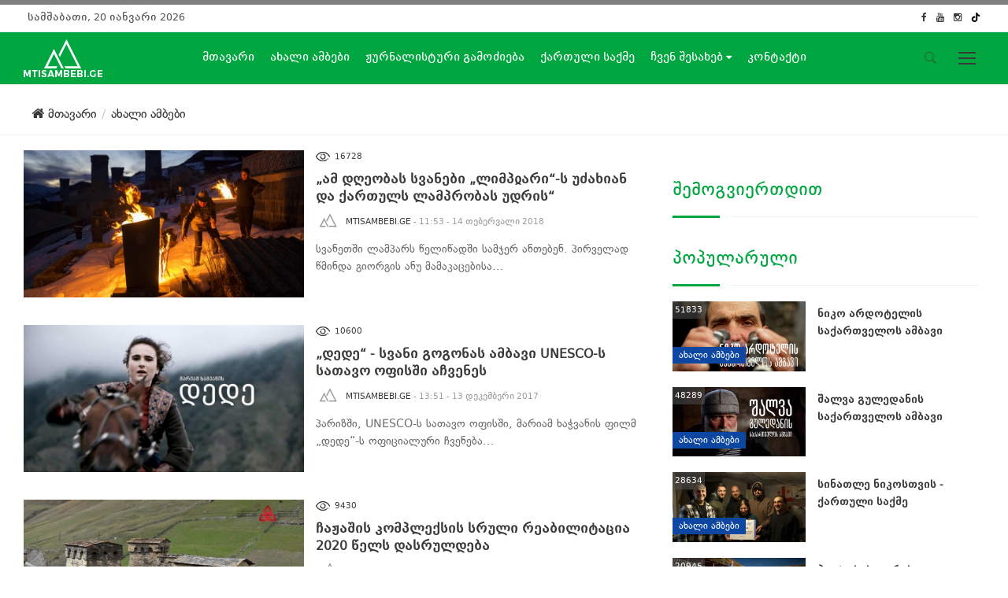

--- FILE ---
content_type: text/html; charset=utf-8
request_url: https://www.mtisambebi.ge/news/culture?start=40
body_size: 9340
content:
<!DOCTYPE html>
<html prefix="og: http://ogp.me/ns#" lang="ka-GE" dir="ltr">
  <head>
        <meta name="viewport" content="width=device-width, initial-scale=1.0" />
    <base href="https://www.mtisambebi.ge/news/culture" />
	<meta http-equiv="content-type" content="text/html; charset=utf-8" />
	<meta name="keywords" content="მთის ამბები, მთის ამბები პორტალი, პორტალი მთის ამბები, მთისამბები, თუშეთი, ხევსურეთი, ფშავი, მთიულეთი, გუდაური,ხევი, თრიალეთი, სამცხე ჯავახეთი, ბაკურიანი, ბახმარო, მთიანი აჭარა, რაჭა ლეჩხუმი, სვანეთი, ქალი მთაში, მოხეტიალე,მთის პროდუქტი, სასტუმროები მთაში, ვაკანსიები მთაში, ბლოგი, მულტიმედია, ფოტო, ვიდეო" />
	<meta property="og:url" content="https://www.mtisambebi.ge/news/culture?start=40" />
	<meta property="og:title" content="მთის ამბები" />
	<meta property="og:type" content="website" />
	<title>მთის ამბები</title>
	<link href="/templates/mountain/favicon.ico" rel="shortcut icon" type="image/vnd.microsoft.icon" />
	<link href="https://cdnjs.cloudflare.com/ajax/libs/simple-line-icons/2.4.1/css/simple-line-icons.min.css" rel="stylesheet" type="text/css" />
	<link href="/templates/mountain/css/k2.css?v=2.9.0" rel="stylesheet" type="text/css" />
	<link href="/templates/mountain/css/main.css?v1.0.1" rel="stylesheet" type="text/css" />
	<link href="/templates/mountain/css/social-share-kit.css" rel="stylesheet" type="text/css" />
	<link href="/templates/mountain/css/jquery.fancybox.min.css" rel="stylesheet" type="text/css" />
	<link href="/plugins/content/jw_allvideos/jw_allvideos/tmpl/Responsive/css/template.css" rel="stylesheet" type="text/css" />
	<style type="text/css">

.header {  background:#00a63f;}
.header .navigation ul li a:hover{color:#fff;}
.header .navigation ul li a {color:#fff;}
.header .navigation ul li a {font-weight:normal;}
.white {display:block;}
.ccolored {display:none;}
.dropdown .dropdown-menu li a:hover {background: #00a63f; color: #fff !important; padding: 5px 15px;}

	</style>
	<script type="application/json" class="joomla-script-options new">{"csrf.token":"d00010e3d3d87f8b83944b3cb9032c0f","system.paths":{"root":"","base":""}}</script>
	<script src="/media/jui/js/jquery.min.js?e2aebe945b063ed6b5a53041368e214e" type="text/javascript"></script>
	<script src="/media/jui/js/jquery-noconflict.js?e2aebe945b063ed6b5a53041368e214e" type="text/javascript"></script>
	<script src="/media/jui/js/jquery-migrate.min.js?e2aebe945b063ed6b5a53041368e214e" type="text/javascript"></script>
	<script src="/media/k2/assets/js/k2.frontend.js?v=2.9.0&amp;sitepath=/" type="text/javascript"></script>
	<script src="/templates/mountain/js/bootstrap.min.js" type="text/javascript"></script>
	<script src="/templates/mountain/js/slick.min.js" type="text/javascript"></script>
	<script src="/templates/mountain/js/waypoints.min.js" type="text/javascript"></script>
	<script src="/templates/mountain/js/circle-progress.js" type="text/javascript"></script>
	<script src="/templates/mountain/js/jquery.magnific-popup.min.js" type="text/javascript"></script>
	<script src="/templates/mountain/js/gototop.js" type="text/javascript"></script>
	<script src="/templates/mountain/js/title.js" type="text/javascript"></script>
	<script src="/templates/mountain/js/masonry.min.js" type="text/javascript"></script>
	<script src="/templates/mountain/js/scripts.js" type="text/javascript"></script>
	<script src="/templates/mountain/js/social-share-kit.js" type="text/javascript"></script>
	<script src="/templates/mountain/js/jquery.fancybox.min.js" type="text/javascript"></script>
	<script src="//connect.facebook.net/ka_GE/all.js#xfbml=1&appId=1205193562864273" type="text/javascript"></script>
	<script src="/media/system/js/mootools-core.js?e2aebe945b063ed6b5a53041368e214e" type="text/javascript"></script>
	<script src="/media/system/js/core.js?e2aebe945b063ed6b5a53041368e214e" type="text/javascript"></script>
	<script src="/plugins/content/jw_allvideos/jw_allvideos/includes/js/behaviour.js?v=4.8.0" type="text/javascript"></script>
	<script src="/plugins/content/jw_allvideos/jw_allvideos/includes/js/wmvplayer/silverlight.js?v=4.8.0" type="text/javascript"></script>
	<script src="/plugins/content/jw_allvideos/jw_allvideos/includes/js/wmvplayer/wmvplayer.js?v=4.8.0" type="text/javascript"></script>
	<script src="/plugins/content/jw_allvideos/jw_allvideos/includes/js/quicktimeplayer/ac_quicktime.js?v=4.8.0" type="text/javascript"></script>
	<script src="https://cdn.jsdelivr.net/gh/clappr/clappr@latest/dist/clappr.min.js" type="text/javascript"></script>
	<script src="/plugins/content/jw_allvideos/jw_allvideos/includes/js/jwplayer/jwplayer.js?v=4.8.0" type="text/javascript"></script>
	<script src="/media/jui/js/bootstrap.min.js?e2aebe945b063ed6b5a53041368e214e" type="text/javascript"></script>
	<script src="/media/system/js/html5fallback.js" type="text/javascript"></script>
	<script type="text/javascript">

(function (d, s, id) {
    var js, fjs = d.getElementsByTagName(s)[0];
    if (d.getElementById(id)) return;
    js = d.createElement(s);
    js.id = id;
    js.src = '//embed.playbuzz.com/sdk.js';
    fjs.parentNode.insertBefore(js, fjs);
}(document, 'script', 'playbuzz-sdk'));
      jwplayer.key="ABCdeFG123456SeVenABCdeFG123456SeVen=="; /* JW Player API Key */jQuery(function($){ initTooltips(); $("body").on("subform-row-add", initTooltips); function initTooltips (event, container) { container = container || document;$(container).find(".hasTooltip").tooltip({"html": true,"container": "body"});} });
	</script>

    <script type='text/javascript' src='//platform-api.sharethis.com/js/sharethis.js#property=5cf7a1334351e9001264f5e5&product=inline-share-buttons' async='async'></script>

  </head>
  <body>
    <div class="side-menu">
      <img src="/images/fromdemo/logo-white.png" width="100px" alt="Image" class="logo">
      <h4 class="side-title visible-sm visible-xs visible-lg visible-md">საიტის მენიუ
      </h4>
      <nav>
        <div class="side-nav visible-sm visible-xs visible-lg visible-md">
                    <ul class="footer-menu ">
<li class="item-101 default"><a href="/" >მთავარი</a></li><li class="item-116 active  parent"><a href="/news" class="news-cat">ახალი ამბები <i class='fa fa-caret-down'></i></a><ul><li class="item-121"><a href="/news/people" >საზოგადოება</a></li><li class="item-173"><a href="/news/policy" >პოლიტიკა</a></li><li class="item-174"><a href="/news/ecology" >გარემოს დაცვა</a></li><li class="item-175"><a href="/news/business" >ბიზნესი</a></li><li class="item-176 current active"><a href="/news/culture" >კულტურა</a></li><li class="item-177"><a href="/news/sport" >სპორტი</a></li></ul></li><li class="item-248"><a href="/jurnalisturi-gamodzieba" >ჟურნალისტური გამოძიება</a></li><li class="item-249"><a href="/qartuli-saqme" >ქართული საქმე</a></li><li class="item-145 parent"><a href="#" >ჩვენ შესახებ</a></li><li class="item-148"><a href="/contact-in" >კონტაქტი</a></li><li class="item-118 parent"><a href="#" >მოხეტიალე</a></li><li class="item-210 parent"><a href="#" >გადაცემები</a></li></ul>

                  </div>
      </nav>
      <div class="side-social">
                <h4 class="side-title">სოციალური ქსელები</h4><ul class="social-icons">
	        <li><a target="_blank" class="facebook" href="https://facebook.com/mtisambebi"><i class="fa fa-facebook"></i></a></li>
          <li><a target="_blank" class="insta" href="https://www.instagram.com/mtisambebi.ge/"><i class="fa fa-instagram"></i></a></li>
	          <li><a target="_blank" href="https://www.tiktok.com/@mtisambebi">
  <svg role="img" style="width:14px;height:14px; margin-top:3px;" viewBox="0 0 24 24" xmlns="http://www.w3.org/2000/svg"><title>TikTok</title><path d="M12.525.02c1.31-.02 2.61-.01 3.91-.02.08 1.53.63 3.09 1.75 4.17 1.12 1.11 2.7 1.62 4.24 1.79v4.03c-1.44-.05-2.89-.35-4.2-.97-.57-.26-1.1-.59-1.62-.93-.01 2.92.01 5.84-.02 8.75-.08 1.4-.54 2.79-1.35 3.94-1.31 1.92-3.58 3.17-5.91 3.21-1.43.08-2.86-.31-4.08-1.03-2.02-1.19-3.44-3.37-3.65-5.71-.02-.5-.03-1-.01-1.49.18-1.9 1.12-3.72 2.58-4.96 1.66-1.44 3.98-2.13 6.15-1.72.02 1.48-.04 2.96-.04 4.44-.99-.32-2.15-.23-3.02.37-.63.41-1.11 1.04-1.36 1.75-.21.51-.15 1.07-.14 1.61.24 1.64 1.82 3.02 3.5 2.87 1.12-.01 2.19-.66 2.77-1.61.19-.33.4-.67.41-1.06.1-1.79.06-3.57.07-5.36.01-4.03-.01-8.05.02-12.07z"/></svg>
  </a></li>
	        <li><a target="_blank" class="youtube" href="https://www.youtube.com/user/TVickge"><i class="fa fa-youtube"></i></a></li>
</ul>

              </div>
    </div>
    <main>
      <div class="rainbow-bar">
      </div>
      <div class="top-block">
        <div class="container-fluid">
          <div class="col-md-4 col-sm-3 col-xs-6 hidden-xs">
                        <span class="date">
              სამშაბათი, 20 იანვარი 2026
            </span>
                      </div>
          <div class="col-md-4 col-sm-6 col-xs-6 ">
            <div class="top-menu">
                            
                          </div>
          </div>
          <div class="col-md-4 col-sm-3 col-xs-6 ">
                        <ul class="social-icons">
              <div class="">
	        <li><a target="_blank" href="https://facebook.com/mtisambebi"><i class="fa fa-facebook"></i></a></li>
	        <li><a target="_blank" href="https://www.youtube.com/user/TVickge"><i class="fa fa-youtube"></i></a></li>
	        <li><a target="_blank" href="https://www.instagram.com/mtisambebi.ge"><i class="fa fa-instagram"></i></a></li>

	        <li><a target="_blank" href="https://www.tiktok.com/@mtisambebi">
  <svg role="img" style="width:12px;height:12px; margin-top:3px;" viewBox="0 0 24 24" xmlns="http://www.w3.org/2000/svg"><title>TikTok</title><path d="M12.525.02c1.31-.02 2.61-.01 3.91-.02.08 1.53.63 3.09 1.75 4.17 1.12 1.11 2.7 1.62 4.24 1.79v4.03c-1.44-.05-2.89-.35-4.2-.97-.57-.26-1.1-.59-1.62-.93-.01 2.92.01 5.84-.02 8.75-.08 1.4-.54 2.79-1.35 3.94-1.31 1.92-3.58 3.17-5.91 3.21-1.43.08-2.86-.31-4.08-1.03-2.02-1.19-3.44-3.37-3.65-5.71-.02-.5-.03-1-.01-1.49.18-1.9 1.12-3.72 2.58-4.96 1.66-1.44 3.98-2.13 6.15-1.72.02 1.48-.04 2.96-.04 4.44-.99-.32-2.15-.23-3.02.37-.63.41-1.11 1.04-1.36 1.75-.21.51-.15 1.07-.14 1.61.24 1.64 1.82 3.02 3.5 2.87 1.12-.01 2.19-.66 2.77-1.61.19-.33.4-.67.41-1.06.1-1.79.06-3.57.07-5.36.01-4.03-.01-8.05.02-12.07z"/></svg>
  </a></li>
</div>
            </ul>
                      </div>
        </div>
      </div>
      <header class="header">
        <a class="ccolored" href="/">
          <img src="/images/logo_new_colorred.png" alt="logo" width="100" class="logo">
        </a>
        <a class="white" href="/">
          <img src="/images/logo_new_white.png" width="100" alt="logo" class="logo">
        </a>
        <div class="navigation hidden-sm hidden-xs">
                    <ul class="mainnav">
<li class="item-101 default"><a href="/" >მთავარი</a></li><li class="item-116 active dropdown parent"><a href="/news" class="news-cat">ახალი ამბები <i class='fa fa-caret-down'></i></a><ul class="dropdown-menu"><li class="item-121"><a href="/news/people" >საზოგადოება</a></li><li class="item-173"><a href="/news/policy" >პოლიტიკა</a></li><li class="item-174"><a href="/news/ecology" >გარემოს დაცვა</a></li><li class="item-175"><a href="/news/business" >ბიზნესი</a></li><li class="item-176 current active"><a href="/news/culture" >კულტურა</a></li><li class="item-177"><a href="/news/sport" >სპორტი</a></li></ul></li><li class="item-248"><a href="/jurnalisturi-gamodzieba" >ჟურნალისტური გამოძიება</a></li><li class="item-249"><a href="/qartuli-saqme" >ქართული საქმე</a></li><li class="item-145 dropdown parent"><a href="#" >ჩვენ შესახებ <i class='fa fa-caret-down'></i></a><ul class="dropdown-menu"><li class="item-146"><a href="/about-main/mission" >მისია</a></li><li class="item-193"><a href="/about-main/join" >შემოგვიერთდით</a></li></ul></li><li class="item-148"><a href="/contact-in" >კონტაქტი</a></li><li class="item-118 dropdown parent"><a href="#" >მოხეტიალე <i class='fa fa-caret-down'></i></a><ul class="dropdown-menu"><li class="item-138"><a href="/wandering/traveler-s-blog" >მოგზაურის დღიური</a></li><li class="item-213"><a href="/wandering/სალაშქრო-რჩევები" >სალაშქრო რჩევები</a></li><li class="item-168"><a href="/wandering/womans" >ქალი მთაში</a></li><li class="item-214"><a href="/wandering/back" >უკან მთაში</a></li><li class="item-143"><a href="/wandering/mountain-product" >მთის პროდუქტი</a></li><li class="item-196"><a href="/wandering/read" >საკითხავი</a></li></ul></li><li class="item-210 dropdown parent"><a href="#" >გადაცემები <i class='fa fa-caret-down'></i></a><ul class="dropdown-menu"><li class="item-218"><a href="/programs/100" >100 წამი მთის ამბებზე</a></li><li class="item-211"><a href="/programs/mta-literatura" >მთა და ლიტერატურა</a></li><li class="item-212"><a href="/programs/mtis-kidobani" >მთის კიდობანი</a></li></ul></li></ul>

                  </div>
        <div class="site-tools">
          <ul>
            <li>
                                      <div class="search-wrapper">
            <div class="input-holder">


<div class="search">
	<form action="/news/culture" method="post" class="form-inline">
		<input name="searchword" class="search-input" maxlength="200"  class="inputbox search-query" type="search" placeholder="ძიება" /> <a href="#" class="search-icon"><i class="ion-ios-search-strong"></i></a>		<input type="hidden" name="task" value="search" />
		<input type="hidden" name="option" value="com_search" />
		<input type="hidden" name="Itemid" value="176" />
	</form>
</div>
</div>
</div>

                          </li>
            <li>
              <div class="menu-btn" id="menu-btn">
                <div class="menu-circle-wrap">
                  <div class="wave">
                  </div>
                  <svg class="menu-circle" xmlns="http://www.w3.org/2000/svg" xmlns:xlink="http://www.w3.org/1999/xlink" preserveAspectRatio="xMidYMid" width="52" height="52" viewBox="0 0 52 52">
                    <path d="M1,26a25,25 0 1,0 50,0a25,25 0 1,0 -50,0">
                    </path>
                  </svg>
                </div>
                <div class="bars">
                  <div class="bar b1">
                  </div>
                  <div class="bar b2">
                  </div>
                  <div class="bar b3">
                  </div>
                </div>
              </div>
            </li>
          </ul>
        </div>
      </header>
            
<section class="int-header">
    <div class="container">
      <div class="row">
        <div class="col-md-12 col-sm-12 col-xs-12">


<ul itemscope itemtype="https://schema.org/BreadcrumbList" class="breadcrumb">
			<li>
			<a href="/"><i class="fa fa-home"></i> მთავარი</a>
		</li>
	
				<li itemprop="itemListElement" class="brc" itemscope itemtype="https://schema.org/ListItem">
									<a itemprop="item" href="/news/itemlist" class="pathway"><span itemprop="name">ახალი ამბები</span></a>
				
								<meta itemprop="position" content="1">
			</li>
		</ul>
      </div>
    </div>
  </section>
  
      
                      </div>
                  <section class="content">
        <div class="container">
          <div class="row">
            <div class="col-xs-12">
            </div>
                      </div>
          <div class="row">
            <div class="col-xs-12">
            </div>
                        
            <div class="col-md-4 hidden-sm smbanners">
                          </div>
          </div>
          <div class="row">
                      </div>
          <div class="row">
                      </div>
          <div class="candy-wrapper">
            <div class="main">
              <div class="row inner">
                  <section class="content">
	<div class="candy-wrapper">
			<div class="row inner">
				<div class="col-md-12">
  <div id="k2Container" class="itemListView">

	
	


		<div class="itemList">

		
				<div id="itemListPrimary">
			
			
			<div class="itemContainer itemContainerLast" style="width:100.0%;">
				    <div class="category-item">
	
        <figure class="post-image">
		<img src="/media/k2/items/cache/f63fb9fc1888bac2143cb5d1de3bea0f_S.jpg" alt="&bdquo;ამ დღეობას სვანები &bdquo;ლიმპჲარი&ldquo;-ს უძახიან და ქართულს ლამპრობას უდრის&ldquo;" />
		            <span class="label label-31">კულტურა</span>
            </figure>
    
		<div class="post-content">
	        <div class="post-metas">
            <span class="views">
                <img src="/images/icon-view.png" alt="Image">16728</span> 
        </div>
	
    		         <h4 class="post-title"><a href="/news/culture/item/718-„am-dgeobas-svanebi-„limpჲari“-s-uwaxian-da-qartuls-lamprobas-udris“">„ამ დღეობას სვანები „ლიმპჲარი“-ს უძახიან და ქართულს ლამპრობას უდრის“</a></h4>
		    
			<span class="post-author">
					<img src="/media/k2/users/1.jpg" alt="Mtisambebi.ge">
			<a rel="author" href="/all/itemlist/user/452-mtisambebi-ge">Mtisambebi.ge</a>
				</span>
	
			<span class="post-date"> - 11:53 - 14 თებერვალი 2018</span>
	
			
		<p>სვანეთში ლამპარს წელიწადში სამჯერ ანთებენ. პირველად წმინდა გიორგის ანუ მამაკაცებისა&#8230;</p>
					</div>
	    </div>


			</div>
						<div class="clr"></div>
						
			
			<div class="itemContainer itemContainerLast" style="width:100.0%;">
				    <div class="category-item">
	
        <figure class="post-image">
		<img src="/media/k2/items/cache/717c6fb0dff4b7bf3cb4cc45603e902e_S.jpg" alt="&bdquo;დედე&ldquo; - სვანი გოგონას ამბავი UNESCO-ს სათავო ოფისში აჩვენეს" />
		            <span class="label label-31">კულტურა</span>
            </figure>
    
		<div class="post-content">
	        <div class="post-metas">
            <span class="views">
                <img src="/images/icon-view.png" alt="Image">10600</span> 
        </div>
	
    		         <h4 class="post-title"><a href="/news/culture/item/678-„dede“-svani-gogonas-ambavi-unesco-s-satavo-opisshi-achvenes">„დედე“ - სვანი გოგონას ამბავი UNESCO-ს სათავო ოფისში აჩვენეს</a></h4>
		    
			<span class="post-author">
					<img src="/media/k2/users/1.jpg" alt="Mtisambebi.ge">
			<a rel="author" href="/all/itemlist/user/452-mtisambebi-ge">Mtisambebi.ge</a>
				</span>
	
			<span class="post-date"> - 13:51 - 13 დეკემბერი 2017</span>
	
			
		<p>პარიზში, UNESCO-ს სათავო ოფისში, მარიამ ხაჭვანის ფილმ „დედე“-ს ოფიციალური ჩვენება&#8230;</p>
					</div>
	    </div>


			</div>
						<div class="clr"></div>
						
			
			<div class="itemContainer itemContainerLast" style="width:100.0%;">
				    <div class="category-item">
	
        <figure class="post-image">
		<img src="/media/k2/items/cache/2d8edb28c6792cb00bf850749758d146_S.jpg" alt="ჩაჟაშის კომპლექსის სრული რეაბილიტაცია 2020 წელს დასრულდება" />
		            <span class="label label-31">კულტურა</span>
            </figure>
    
		<div class="post-content">
	        <div class="post-metas">
            <span class="views">
                <img src="/images/icon-view.png" alt="Image">9430</span> 
        </div>
	
    		         <h4 class="post-title"><a href="/news/culture/item/662-chajashis-kompleqsis-sruli-reabilitazia-2020-xels-dasruldeba">ჩაჟაშის კომპლექსის სრული რეაბილიტაცია 2020 წელს დასრულდება</a></h4>
		    
			<span class="post-author">
					<img src="/media/k2/users/1.jpg" alt="Mtisambebi.ge">
			<a rel="author" href="/all/itemlist/user/452-mtisambebi-ge">Mtisambebi.ge</a>
				</span>
	
			<span class="post-date"> - 17:29 - 18 ნოემბერი 2017</span>
	
			
		<p>მსოფლიო მემკვიდრეობის ძეგლთა ნუსხაში შეტანილი ჩაჟაშის კომპლექსის 50-მდე კოშკიდან და&#8230;</p>
					</div>
	    </div>


			</div>
						<div class="clr"></div>
						
			
			<div class="itemContainer itemContainerLast" style="width:100.0%;">
				    <div class="category-item">
	
        <figure class="post-image">
		<img src="/media/k2/items/cache/0e0e83a31054e8919990f9e9c3a6da47_S.jpg" alt="შატილი, უფლისციხე, მარტვილის კანიონი, მესტია და უშგული - ფრანგი ბლოგერის კიდევ ერთი ვიდეო საქართველოზე" />
		            <span class="label label-31">კულტურა</span>
            </figure>
    
		<div class="post-content">
	        <div class="post-metas">
            <span class="views">
                <img src="/images/icon-view.png" alt="Image">7862</span> 
        </div>
	
    		         <h4 class="post-title"><a href="/news/culture/item/659-shatili,-upliszixe,-martvilis-kanioni,-mestia-da-ushguli-prangi-blogeris-kidev-erti-video-saqartveloze">შატილი, უფლისციხე, მარტვილის კანიონი, მესტია და უშგული - ფრანგი ბლოგერის კიდევ ერთი ვიდეო საქართველოზე</a></h4>
		    
			<span class="post-author">
					<img src="/media/k2/users/1.jpg" alt="Mtisambebi.ge">
			<a rel="author" href="/all/itemlist/user/452-mtisambebi-ge">Mtisambebi.ge</a>
				</span>
	
			<span class="post-date"> - 12:50 - 15 ნოემბერი 2017</span>
	
			
		<p>ფრანგმა რეჟისორმა და ფოტოგრაფმა - ბენჟამინ მარტინმა, რომელიც ინტერნეტსივრცეში Tolt-ის&#8230;</p>
					</div>
	    </div>


			</div>
						<div class="clr"></div>
						
			
			<div class="itemContainer itemContainerLast" style="width:100.0%;">
				    <div class="category-item">
	
        <figure class="post-image">
		<img src="/media/k2/items/cache/072519f74a95ea36f571d1e83f1c23bd_S.jpg" alt="ჩარგალში დღეს &bdquo;ვაჟაობა&ldquo; იმართება" />
		            <span class="label label-31">კულტურა</span>
            </figure>
    
		<div class="post-content">
	        <div class="post-metas">
            <span class="views">
                <img src="/images/icon-view.png" alt="Image">15646</span> 
        </div>
	
    		         <h4 class="post-title"><a href="/news/culture/item/516-chargalshi-dges-„vajaoba“-imarteba">ჩარგალში დღეს „ვაჟაობა“ იმართება</a></h4>
		    
			<span class="post-author">
					<img src="/media/k2/users/1.jpg" alt="Mtisambebi.ge">
			<a rel="author" href="/all/itemlist/user/452-mtisambebi-ge">Mtisambebi.ge</a>
				</span>
	
			<span class="post-date"> - 11:34 - 29 ივლისი 2017</span>
	
			
		<p>დუშეთის მუნიციპალიტეტში, ვაჟა-ფშაველას მშობლიურ სოფელ ჩარგალში, დღეს სახალხო დღესასწაული „ვაჟაობა“&#8230;</p>
					</div>
	    </div>


			</div>
						<div class="clr"></div>
						
			
			<div class="itemContainer itemContainerLast" style="width:100.0%;">
				    <div class="category-item">
	
        <figure class="post-image">
		<img src="/media/k2/items/cache/9aa91352e792f145830c61b99571c730_S.jpg" alt="&bdquo;საპარტნიორო ფონდი&ldquo; ლიკანის კომპლექსის რეაბილიტაციას იწყებს" />
		            <span class="label label-31">კულტურა</span>
            </figure>
    
		<div class="post-content">
	        <div class="post-metas">
            <span class="views">
                <img src="/images/icon-view.png" alt="Image">8694</span> 
        </div>
	
    		         <h4 class="post-title"><a href="/news/culture/item/515-„sapartnioro-pondi“-likanis-kompleqsis-reabilitazias-ixybebs">„საპარტნიორო ფონდი“ ლიკანის კომპლექსის რეაბილიტაციას იწყებს</a></h4>
		    
			<span class="post-author">
					<img src="/media/k2/users/1.jpg" alt="Mtisambebi.ge">
			<a rel="author" href="/all/itemlist/user/452-mtisambebi-ge">Mtisambebi.ge</a>
				</span>
	
			<span class="post-date"> - 13:44 - 28 ივლისი 2017</span>
	
			
		<p>„საპარტნიორო ფონდი“ ეროვნული მნიშვნელობის კულტურული მემკვიდრეობის უძრავი ძეგლის - ლიკანის&#8230;</p>
					</div>
	    </div>


			</div>
						<div class="clr"></div>
						
			
			<div class="itemContainer itemContainerLast" style="width:100.0%;">
				    <div class="category-item">
	
        <figure class="post-image">
		<img src="/media/k2/items/cache/c501a702ef05e90d163a1eeeb1633357_S.jpg" alt="ნიკორწმინდის ტაძრის სრული რეაბილიტაცია 2018 წელს დასრულდება" />
		            <span class="label label-31">კულტურა</span>
            </figure>
    
		<div class="post-content">
	        <div class="post-metas">
            <span class="views">
                <img src="/images/icon-view.png" alt="Image">11913</span> 
        </div>
	
    		         <h4 class="post-title"><a href="/news/culture/item/514-nikorxmindis-tawaris-sruli-reabilitazia-2018-xels-dasruldeba">ნიკორწმინდის ტაძრის სრული რეაბილიტაცია 2018 წელს დასრულდება</a></h4>
		    
			<span class="post-author">
					<img src="/media/k2/users/1.jpg" alt="Mtisambebi.ge">
			<a rel="author" href="/all/itemlist/user/452-mtisambebi-ge">Mtisambebi.ge</a>
				</span>
	
			<span class="post-date"> - 11:47 - 28 ივლისი 2017</span>
	
			
		<p>ნიკორწმინდის ტაძარს სრული რეაბილიტაცია ჩაუტარდება. კულტურული მემკვიდრეობის ძეგლზე სამუშაოები ეტაპობრივად&#8230;</p>
					</div>
	    </div>


			</div>
						<div class="clr"></div>
						
			
			<div class="itemContainer itemContainerLast" style="width:100.0%;">
				    <div class="category-item">
	
        <figure class="post-image">
		<img src="/media/k2/items/cache/605a5b56c8e1f29c51548653d6f1dfc8_S.jpg" alt="სვანეთში კვირიკობა აღინიშნება" />
		            <span class="label label-31">კულტურა</span>
            </figure>
    
		<div class="post-content">
	        <div class="post-metas">
            <span class="views">
                <img src="/images/icon-view.png" alt="Image">24038</span> 
        </div>
	
    		         <h4 class="post-title"><a href="/news/culture/item/513-svanetshi-kvirikoba-aginishneba">სვანეთში კვირიკობა აღინიშნება</a></h4>
		    
			<span class="post-author">
					<img src="/media/k2/users/1.jpg" alt="Mtisambebi.ge">
			<a rel="author" href="/all/itemlist/user/452-mtisambebi-ge">Mtisambebi.ge</a>
				</span>
	
			<span class="post-date"> - 11:07 - 28 ივლისი 2017</span>
	
			
		<p>სვანეთში, სოფელ კალაში, კვირიკობა აღინიშნება. დღესასწაული 28 ივლისს, წმინდა კვირიკესა&#8230;</p>
					</div>
	    </div>


			</div>
						<div class="clr"></div>
						
			
			<div class="itemContainer itemContainerLast" style="width:100.0%;">
				    <div class="category-item">
	
        <figure class="post-image">
		<img src="/media/k2/items/cache/0060e62cf7c869b03300254ca743ee3c_S.jpg" alt="გამოიცა ჯვარ&ndash;ხატთა თუშური სადიდებლების კრებული" />
		            <span class="label label-31">კულტურა</span>
            </figure>
    
		<div class="post-content">
	        <div class="post-metas">
            <span class="views">
                <img src="/images/icon-view.png" alt="Image">9153</span> 
        </div>
	
    		         <h4 class="post-title"><a href="/news/culture/item/505-gamoiza-jvar–xatta-tushuri-sadideblebis-krebuli">გამოიცა ჯვარ–ხატთა თუშური სადიდებლების კრებული</a></h4>
		    
			<span class="post-author">
					<img src="/media/k2/users/1.jpg" alt="Mtisambebi.ge">
			<a rel="author" href="/all/itemlist/user/452-mtisambebi-ge">Mtisambebi.ge</a>
				</span>
	
			<span class="post-date"> - 21:52 - 19 ივლისი 2017</span>
	
			
		<p>თუშეთის განვითარების ფონდის მხარდაჭერით ფილოლოგმა გიორგი ცოცანიძემ ჯვარ–ხატთა თუშური სადიდებლების&#8230;</p>
					</div>
	    </div>


			</div>
						<div class="clr"></div>
						
			
			<div class="itemContainer itemContainerLast" style="width:100.0%;">
				    <div class="category-item">
	
        <figure class="post-image">
		<img src="/media/k2/items/cache/802a9daf23bff040c546f525d4bd22bc_S.jpg" alt="შატილი საფრთხეშია!" />
		            <span class="label label-31">კულტურა</span>
            </figure>
    
		<div class="post-content">
	        <div class="post-metas">
            <span class="views">
                <img src="/images/icon-view.png" alt="Image">15680</span> 
        </div>
	
    		         <h4 class="post-title"><a href="/news/culture/item/487-shatili-saprtxeshia">შატილი საფრთხეშია!</a></h4>
		    
			<span class="post-author">
					<img src="/media/k2/users/5.jpg" alt="თინათინ მოსიაშვილი ">
			<a rel="author" href="/all/itemlist/user/456-თინათინ-მოსიაშვილი">თინათინ მოსიაშვილი </a>
				</span>
	
			<span class="post-date"> - 16:03 - 25 ივნისი 2017</span>
	
			
		<p>შატილში ჩამონგრეული კოშკის აღდგენა რამდენიმე დღეში დაიწყება, თუმცა შატილიონების აზრით,&#8230;</p>
					</div>
	    </div>


			</div>
						<div class="clr"></div>
									<div class="clr"></div>
		</div>
		
		
		
	</div>

		<div class="k2Pagination">
		<ul class="pagination"><li><a title="დაწყება" href="/news/culture?start=0" class="pagenav"><i class="fa fa-angle-double-left" aria-hidden="true"></i></a></li><li><a title="წინა" href="/news/culture?start=30" class="pagenav"><i class="fa fa-angle-left" aria-hidden="true"></i>
</a></li><li class="hidden-phone"><a title="1" href="/news/culture?start=0" class="pagenav">1</a></li><li class="hidden-phone"><a title="2" href="/news/culture?start=10" class="pagenav">2</a></li><li class="hidden-phone"><a title="3" href="/news/culture?start=20" class="pagenav">3</a></li><li class="hidden-phone"><a title="4" href="/news/culture?start=30" class="pagenav">...</a></li><li class="active hidden-phone"><a>5</a></li><li class="hidden-phone"><a title="6" href="/news/culture?start=50" class="pagenav">6</a></li><li class="hidden-phone"><a title="7" href="/news/culture?start=60" class="pagenav">7</a></li><li class="hidden-phone"><a title="8" href="/news/culture?start=70" class="pagenav">8</a></li><li><a title="შემდეგი" href="/news/culture?start=50" class="pagenav"><i class="fa fa-angle-right" aria-hidden="true"></i>
</a></li><li><a title="დასრულება" href="/news/culture?start=70" class="pagenav"><i class="fa fa-angle-double-right" aria-hidden="true"></i></a></li></ul>		<div class="clr"></div>
		გვერდი 5 სულ 8	</div>
	
				  </div>
          </div>
      </div>
    </div>
</section>
<!-- JoomlaWorks "K2" (v2.9.0) | Learn more about K2 at http://getk2.org -->


                                              </div>
            </div>
            <aside class="sidebar" style="position:relative; left:2px; top:25px;">
             			 			  		<div class="moduletable">
					<div class="main-title">
			<h4>შემოგვიერთდით</h4>
			</div>
				<div id="fb-root"></div><div class="fb-like-box" data-href="http://facebook.com/mtisambebi" data-width="340" data-height="350" data-show-faces="true" colorscheme="light" data-stream="false" data-show-border="false" data-header="true"></div></div>
			<div class="moduletable">
					<div class="main-title">
			<h4>პოპულარული</h4>
			</div>
				<div class="col-md-12 col-sm-12">
    <div class="moxetiale" style="margin-left: -10px;">
    <figure class="post-image">
      <a href="/news/item/1818-niko-ardotelis-saqartvelos-ambavi">
          <img src="/media/k2/items/cache/0aa092ec2d4bbcf47bfbbc9bf74dc198_XS.jpg" alt="ნიკო არდოტელის საქართველოს ამბავი">
      </a>
            <span class="label label-1">
        ახალი ამბები      </span>
      	  
      <div class="post-metas on-image">  
               
          51833 
                 
        		
      </div>
	  
    </figure>
    <div class="post-content">
            <h4 class="post-title" style="font-size:12px;">
        <a href="/news/item/1818-niko-ardotelis-saqartvelos-ambavi">
          ნიკო არდოტელის საქართველოს ამბავი        </a>
      </h4>
            <span class="post-author">
                      </span>	  
    </div>
  </div>
    <div class="moxetiale" style="margin-left: -10px;">
    <figure class="post-image">
      <a href="/news/item/1828-shalva-guledanis-saqartvelos-ambavi">
          <img src="/media/k2/items/cache/24da9ff4342a3a894f3094d672e8dd18_XS.jpg" alt="შალვა გულედანის საქართველოს ამბავი">
      </a>
            <span class="label label-1">
        ახალი ამბები      </span>
      	  
      <div class="post-metas on-image">  
               
          48289 
                 
        		
      </div>
	  
    </figure>
    <div class="post-content">
            <h4 class="post-title" style="font-size:12px;">
        <a href="/news/item/1828-shalva-guledanis-saqartvelos-ambavi">
          შალვა გულედანის საქართველოს ამბავი        </a>
      </h4>
            <span class="post-author">
                      </span>	  
    </div>
  </div>
    <div class="moxetiale" style="margin-left: -10px;">
    <figure class="post-image">
      <a href="/news/item/1820-sinatle-nikostvis-qartuli-saqme">
          <img src="/media/k2/items/cache/73ea288207e8d120e20bc02dca78719e_XS.jpg" alt="სინათლე ნიკოსთვის - ქართული საქმე">
      </a>
            <span class="label label-1">
        ახალი ამბები      </span>
      	  
      <div class="post-metas on-image">  
               
          28634 
                 
        		
      </div>
	  
    </figure>
    <div class="post-content">
            <h4 class="post-title" style="font-size:12px;">
        <a href="/news/item/1820-sinatle-nikostvis-qartuli-saqme">
          სინათლე ნიკოსთვის - ქართული საქმე        </a>
      </h4>
            <span class="post-author">
                      </span>	  
    </div>
  </div>
    <div class="moxetiale" style="margin-left: -10px;">
    <figure class="post-image">
      <a href="/news/item/1827-paata-xaxiauris-da-nino-barnabishvilis-saqartvelos-ambavi">
          <img src="/media/k2/items/cache/078c74cf160fb15a7af87ae280f35b97_XS.jpg" alt="პაატა ხახიაურის და ნინო ბარნაბიშვილის საქართველოს ამბავი">
      </a>
            <span class="label label-1">
        ახალი ამბები      </span>
      	  
      <div class="post-metas on-image">  
               
          20945 
                 
        		
      </div>
	  
    </figure>
    <div class="post-content">
            <h4 class="post-title" style="font-size:12px;">
        <a href="/news/item/1827-paata-xaxiauris-da-nino-barnabishvilis-saqartvelos-ambavi">
          პაატა ხახიაურის და ნინო ბარნაბიშვილის საქართველოს ამბავი        </a>
      </h4>
            <span class="post-author">
                      </span>	  
    </div>
  </div>
    <div class="moxetiale" style="margin-left: -10px;">
    <figure class="post-image">
      <a href="/news/item/1824-gripit-saidumlo-arabuli-qalaqebi">
          <img src="/media/k2/items/cache/1768aa7ff54bcb093d92818ce4bdc18c_XS.jpg" alt="გრიფით საიდუმლო არაბული ქალაქები">
      </a>
            <span class="label label-1">
        ახალი ამბები      </span>
      	  
      <div class="post-metas on-image">  
               
          12289 
                 
        		
      </div>
	  
    </figure>
    <div class="post-content">
            <h4 class="post-title" style="font-size:12px;">
        <a href="/news/item/1824-gripit-saidumlo-arabuli-qalaqebi">
          გრიფით საიდუმლო არაბული ქალაქები        </a>
      </h4>
            <span class="post-author">
                      </span>	  
    </div>
  </div>
    <div class="moxetiale" style="margin-left: -10px;">
    <figure class="post-image">
      <a href="/news/item/1819-madneulis-mwevlebi">
          <img src="/media/k2/items/cache/3362406c24469d7e0bdd0b027f02a17a_XS.jpg" alt="მადნეულის მძევლები">
      </a>
            <span class="label label-1">
        ახალი ამბები      </span>
      	  
      <div class="post-metas on-image">  
               
          8774 
                 
        		
      </div>
	  
    </figure>
    <div class="post-content">
            <h4 class="post-title" style="font-size:12px;">
        <a href="/news/item/1819-madneulis-mwevlebi">
          მადნეულის მძევლები        </a>
      </h4>
            <span class="post-author">
                      </span>	  
    </div>
  </div>
  </div>
</div>
			<div class="moduletable">
				<div class="bannergroup">


</div>
</div>
			<div class="moduletable">
				<div class="bannergroup">


</div>
</div>
			<div class="moduletable">
					<div class="main-title">
			<h4>ქართული საქმე</h4>
			</div>
				    <div class="moxetiale moxetiale-right">
    <figure class="post-image">
              <a href="/news/item/1820-sinatle-nikostvis-qartuli-saqme" title="წაკითხვის გაგრძელება &quot;სინათლე ნიკოსთვის - ქართული საქმე&quot;">
          <img src="/media/k2/items/cache/73ea288207e8d120e20bc02dca78719e_S.jpg" alt="სინათლე ნიკოსთვის - ქართული საქმე" />
        </a>
                  <span class="label label-1">
        ახალი ამბები      </span>
          </figure>
    <div class="post-content">
            <h4 class="post-title">
        <a href="/news/item/1820-sinatle-nikostvis-qartuli-saqme">
          სინათლე ნიკოსთვის - ქართული საქმე        </a>
      </h4>
            <div class="post-metas">  
                <span class="views">
          <img src="/images/icon-view.png" alt="Vievs">
          28634 
                  </span>
        		
      </div>
      <span class="post-author">
                <img style="max-width:32px; height:auto;" src="/media/k2/users/1.jpg" alt="Mtisambebi.ge">
                         
                <a rel="author" title="Mtisambebi.ge" href="/all/itemlist/user/452-mtisambebi-ge">
          Mtisambebi.ge        </a>
                           
              </span>	  
    </div>
  </div>
    <div class="moxetiale moxetiale-right">
    <figure class="post-image">
              <a href="/news/item/1814-archilo-gavanatet-qartuli-saqme" title="წაკითხვის გაგრძელება &quot;არჭილო გავანათეთ - ქართული საქმე&quot;">
          <img src="/media/k2/items/cache/774bb955a81e24ffe3f4f5e23f5de178_S.jpg" alt="არჭილო გავანათეთ - ქართული საქმე" />
        </a>
                  <span class="label label-1">
        ახალი ამბები      </span>
          </figure>
    <div class="post-content">
            <h4 class="post-title">
        <a href="/news/item/1814-archilo-gavanatet-qartuli-saqme">
          არჭილო გავანათეთ - ქართული საქმე        </a>
      </h4>
            <div class="post-metas">  
                <span class="views">
          <img src="/images/icon-view.png" alt="Vievs">
          24623 
                  </span>
        		
      </div>
      <span class="post-author">
                <img style="max-width:32px; height:auto;" src="/media/k2/users/1.jpg" alt="Mtisambebi.ge">
                         
                <a rel="author" title="Mtisambebi.ge" href="/all/itemlist/user/452-mtisambebi-ge">
          Mtisambebi.ge        </a>
                           
              </span>	  
    </div>
  </div>
    <div class="moxetiale moxetiale-right">
    <figure class="post-image">
              <a href="/news/item/1808-qartuli-saqme-gaanate-archilo-naxili-1" title="წაკითხვის გაგრძელება &quot;გაანათე არჭილო - ქართული საქმე&quot;">
          <img src="/media/k2/items/cache/642d42e2da7734c89c4d0655b314c89a_S.jpg" alt="გაანათე არჭილო - ქართული საქმე" />
        </a>
                  <span class="label label-1">
        ახალი ამბები      </span>
          </figure>
    <div class="post-content">
            <h4 class="post-title">
        <a href="/news/item/1808-qartuli-saqme-gaanate-archilo-naxili-1">
          გაანათე არჭილო - ქართული საქმე        </a>
      </h4>
            <div class="post-metas">  
                <span class="views">
          <img src="/images/icon-view.png" alt="Vievs">
          41297 
                  </span>
        		
      </div>
      <span class="post-author">
                <img style="max-width:32px; height:auto;" src="/media/k2/users/1.jpg" alt="Mtisambebi.ge">
                         
                <a rel="author" title="Mtisambebi.ge" href="/all/itemlist/user/452-mtisambebi-ge">
          Mtisambebi.ge        </a>
                           
              </span>	  
    </div>
  </div>
  
</div>
	

			              </aside>
                          </div>
        </div>
      </section>
            <section class="content">
        <div class="container">
          <div class="row">
                                  </div>
          <div class="row">
                      </div>
        </div>
        </div>
      </section>
    <footer class="footer">
      <div class="container">
        <div class="row">
          <div class="col-md-6 col-sm-6 col-xs-12">
                      </div>
          <div class="col-md-4 col-sm-6 col-xs-12 poptags">
                      </div>
          <div class="col-md-6 col-sm-12 col-xs-12">
                        <div class=""><h4 class="footer-title">საიტის წესები</h4>

<div class="custom"  >
	<div style="clear: both;"></div>
<p>Mtisambebi.ge-ს მასალების ნაწილობრივი და/ან მთლიანი გამოყენება რედაქციის წერილობითი თანხმობის გარეშე აკრძალულია. თანხმობის მიღების შემთხვევაში ინფორმაციის გამოყენებისას წყაროს და ბმულის მითითება სავალდებულოა.</p></div>
</div><div class="footer-social"><ul class="social-icons">
	        <li><a target="_blank" class="facebook" href="https://facebook.com/mtisambebi"><i class="fa fa-facebook"></i></a></li>
	        <li><a target="_blank" class="youtube" href="https://www.youtube.com/user/TVickge"><i class="fa fa-youtube"></i></a></li>
	        <li><a target="_blank" class="insta" href="https://www.instagram.com/mtisambebi.ge/"><i class="fa fa-instagram"></i></a></li>

	        <li><a target="_blank" href="https://www.tiktok.com/@mtisambebi">
  <svg role="img" style="width:14px;height:14px; margin-top:3px;" viewBox="0 0 24 24" xmlns="http://www.w3.org/2000/svg"><title>TikTok</title><path d="M12.525.02c1.31-.02 2.61-.01 3.91-.02.08 1.53.63 3.09 1.75 4.17 1.12 1.11 2.7 1.62 4.24 1.79v4.03c-1.44-.05-2.89-.35-4.2-.97-.57-.26-1.1-.59-1.62-.93-.01 2.92.01 5.84-.02 8.75-.08 1.4-.54 2.79-1.35 3.94-1.31 1.92-3.58 3.17-5.91 3.21-1.43.08-2.86-.31-4.08-1.03-2.02-1.19-3.44-3.37-3.65-5.71-.02-.5-.03-1-.01-1.49.18-1.9 1.12-3.72 2.58-4.96 1.66-1.44 3.98-2.13 6.15-1.72.02 1.48-.04 2.96-.04 4.44-.99-.32-2.15-.23-3.02.37-.63.41-1.11 1.04-1.36 1.75-.21.51-.15 1.07-.14 1.61.24 1.64 1.82 3.02 3.5 2.87 1.12-.01 2.19-.66 2.77-1.61.19-.33.4-.67.41-1.06.1-1.79.06-3.57.07-5.36.01-4.03-.01-8.05.02-12.07z"/></svg>
  </a></li>


</ul>
</div>
                      </div>
          <div class="col-xs-12">

            <div class="sub-footer">
              <span class="copyright"> © 2016 მთის ამბები. ყველა უფლება დაცულია.</span>
              <span class="creation" style="margin-left:4px;">საქართველოს ამბები</span>
            </div>
          </div>
        </div>
      </div>
    </footer>
    </main>
  <a href="#0" class="cd-top">თავში</a>
<script>
  (function(i,s,o,g,r,a,m){i['GoogleAnalyticsObject']=r;i[r]=i[r]||function(){
  (i[r].q=i[r].q||[]).push(arguments)},i[r].l=1*new Date();a=s.createElement(o),
  m=s.getElementsByTagName(o)[0];a.async=1;a.src=g;m.parentNode.insertBefore(a,m)
  })(window,document,'script','https://www.google-analytics.com/analytics.js','ga');

  ga('create', 'UA-88251650-1', 'auto');
  ga('send', 'pageview');

</script>

  <script defer src="https://static.cloudflareinsights.com/beacon.min.js/vcd15cbe7772f49c399c6a5babf22c1241717689176015" integrity="sha512-ZpsOmlRQV6y907TI0dKBHq9Md29nnaEIPlkf84rnaERnq6zvWvPUqr2ft8M1aS28oN72PdrCzSjY4U6VaAw1EQ==" data-cf-beacon='{"version":"2024.11.0","token":"c0e7b9d3ff724011a8ed1e0b513df4d2","r":1,"server_timing":{"name":{"cfCacheStatus":true,"cfEdge":true,"cfExtPri":true,"cfL4":true,"cfOrigin":true,"cfSpeedBrain":true},"location_startswith":null}}' crossorigin="anonymous"></script>
</body>
</html>



--- FILE ---
content_type: application/javascript
request_url: https://www.mtisambebi.ge/templates/mountain/js/scripts.js
body_size: 1315
content:
// chveulebrivi mokvdavebistvis mxolod :D
(function($) {
    $(document).bind("contextmenu", function(e) {
        return "IMG" == e.target.tagName ? (alert('სურათის დაკოპირება აკრძალულია.'), !1) : void 0
    })
})(jQuery);

(function($) {
$(document).ready(function() {
	"use strict";

	// Litebox
		$('.zoom-gallery').magnificPopup({
          delegate: 'a',
          type: 'image',
          closeOnContentClick: false,
          closeBtnInside: false,
          mainClass: 'mfp-with-zoom mfp-img-mobile',
          image: {
            verticalFit: true,
            titleSrc: function(item) {
              return item.el.attr('title');
            }
          },
          gallery: {
            enabled: true
          },
          zoom: {
            enabled: true,
            duration: 300, // don't foget to change the duration also in CSS
            opener: function(element) {
              return element.find('img');
            }
          }

        });



	// Hamburger Menu
		$('.menu-btn').on('click', function(e) {
		$(".menu-btn").toggleClass("active");
		$(".bars .bar").toggleClass("rotated");
		$("main").toggleClass("move-left");
		$("body").toggleClass("overflow-hidden");
		});

// Slider News
		 $('.slider-for').slick({
		  slidesToShow: 1,
		  slidesToScroll: 1,
		  autoplay: true,
		  autoplaySpeed: 5000,
		  arrows: false,
		  fade: true,
		  asNavFor: '.slider-nav'
		});
		$('.slider-nav').slick({
		  slidesToShow: 4,
		  slidesToScroll: 1,
		  asNavFor: '.slider-for',
		  dots: false,
		  arrows:false,
		  centerMode: false,
		  focusOnSelect: true
		});




	// Search Form
		$('.search-icon').on('click', function(e) {
		$(".search-wrapper").toggleClass("active");
		});


	// Carousel 4 Col
		$('.carousel-4col').slick({
		  infinite: true,
		  slidesToShow: 4,
		  slidesToScroll: 1,
		  responsive: [
    {
      breakpoint: 1025,
      settings: {
        slidesToShow: 3,
        slidesToScroll: 3,
        infinite: true,
        dots: true
      }
    },
    {
      breakpoint: 769,
      settings: {
        slidesToShow: 2,
        slidesToScroll: 2
      }
    },
    {
      breakpoint: 481,
      settings: {
        slidesToShow: 1,
        slidesToScroll: 1
      }
    }
    // You can unslick at a given breakpoint now by adding:
    // settings: "unslick"
    // instead of a settings object
  ]
		});


	// Carousel Single
		$('.single-item').slick();

$('.vacancy-in').slick({
  slidesToShow: 6,
  slidesToScroll: 1,
  autoplay: true,
  responsive: [
    {
      breakpoint: 1025,
      settings: {
        slidesToShow: 3,
        slidesToScroll: 3,
        infinite: true,
        dots: false
      }
    },
    {
      breakpoint: 769,
      settings: {
        slidesToShow: 4,
        slidesToScroll: 4
      }
    },
    {
      breakpoint: 481,
      settings: {
        slidesToShow: 2,
        slidesToScroll: 2
      }
    }
    // You can unslick at a given breakpoint now by adding:
    // settings: "unslick"
    // instead of a settings object
  ]
});



	// Circle Progress
		$('.circle').circleProgress({
			value: 0.9
		}).on('circle-animation-progress', function(event, progress) {
			$(this).find('strong').html(parseInt(90 * progress) + '<i>%</i>');
		});



		});


	// Masonry
		$(window).load(function(){
		var $container = $('.masonry');
		$container.masonry({
		  columnWidth: 0,
		  itemSelector: '.masonry li'
		});
		});

/*jQuery time*/
		jQuery(document).ready(function($) {
	$(".menu-accordeon li a").click(function(){
		//slide up all the link lists
		$(".menu-accordeon ul").slideUp();
		//slide down the link list below the h3 clicked - only if its closed
		if(!$(this).next().is(":visible"))
		{
			$(this).next().slideDown();
		}
	});
});

//remove atrribute href and add # :)
jQuery(document).ready(function($) {
	$(".menu-accordeon a[href='/news']").attr("href", "#");
});

	// Sticky Sidebar
		jQuery(document).ready(function($) {
		//$( '.sidebar' ).wrap( '<div class="wrap"></div>' ); // wrap it up
		$( '<div class="sticky-stop"></div>' ).insertAfter( '.candy-wrapper' );// stop it!
		var sidebarheight, mainheight;
		var cushion = 0; // cushion for spapping to the bottom
		function measureheight() {
			sidebarheight = $('.sidebar').outerHeight() + cushion;
			mainheight = $('.main').outerHeight();
			if (mainheight - sidebarheight > 0) {
				$('.candy-wrapper').waypoint(function(direction) {
					$(this).toggleClass('sticky', direction === 'down');
				});
				$('.sticky-stop').waypoint(function(direction) {
					$('.candy-wrapper').toggleClass('at-bottom', direction === 'down');
				}, {
					offset: function() {
						return sidebarheight;
					}
				})
			} else {

			}
		};
		measureheight();
		$(window).resize(measureheight);
		});



})(jQuery);
